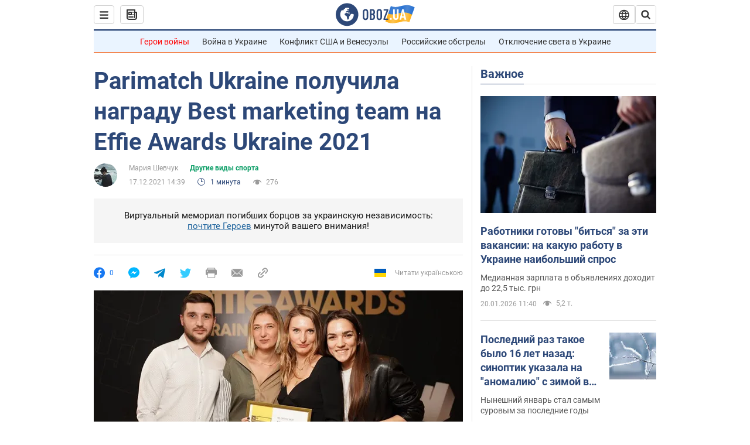

--- FILE ---
content_type: application/x-javascript; charset=utf-8
request_url: https://servicer.idealmedia.io/1418748/1?nocmp=1&sessionId=696f8761-0af58&sessionPage=1&sessionNumberWeek=1&sessionNumber=1&scale_metric_1=64.00&scale_metric_2=256.00&scale_metric_3=100.00&cbuster=1768916833785695315119&pvid=ef787293-4c84-41d3-8040-d96497f208bf&implVersion=11&lct=1763555100&mp4=1&ap=1&consentStrLen=0&wlid=3bb07274-018e-4245-8693-56418ded429b&uniqId=083d9&niet=4g&nisd=false&evt=%5B%7B%22event%22%3A1%2C%22methods%22%3A%5B1%2C2%5D%7D%2C%7B%22event%22%3A2%2C%22methods%22%3A%5B1%2C2%5D%7D%5D&pv=5&jsv=es6&dpr=1&hashCommit=cbd500eb&apt=2021-12-17T14%3A39%3A00&tfre=3537&w=0&h=1&tl=150&tlp=1&sz=0x1&szp=1&szl=1&cxurl=https%3A%2F%2Fnews.obozrevatel.com%2Fsport%2Fsport%2Fparimatch-ukraine-poluchila-nagradu-best-marketing-team-na-effie-awards-ukraine-2021.htm&ref=&lu=https%3A%2F%2Fnews.obozrevatel.com%2Fsport%2Fsport%2Fparimatch-ukraine-poluchila-nagradu-best-marketing-team-na-effie-awards-ukraine-2021.htm
body_size: 826
content:
var _mgq=_mgq||[];
_mgq.push(["IdealmediaLoadGoods1418748_083d9",[
["champion.com.ua","11962959","1","Мудрик отримав вердикт щодо свого майбутнього у Челсі","Лондонське Челсі може достроково припинити співпрацю із українським вінгером Михайлом Мудриком","0","","","","pDbSf7iFl4wbSfoaEHhdL297GsWcnYmFCjeggbbV6j5KLdfngGlto9qxGjRgYmxhJP9NESf5a0MfIieRFDqB_Kldt0JdlZKDYLbkLtP-Q-W3NotwXADdhJn2r-QWvCmv",{"i":"https://s-img.idealmedia.io/n/11962959/45x45/423x0x1074x1074/aHR0cDovL2ltZ2hvc3RzLmNvbS90LzY4NzA0MS9jMTkwYjBjYTAwNjJmMWZkYTU4NmVkYTUwMzcxOWNkMC5qcGVn.webp?v=1768916833-son_oQuGsAFhoAq7Qg3WDLIvHxS3YqWZIUwMT2nL_GI","l":"https://clck.idealmedia.io/pnews/11962959/i/1298901/pp/1/1?h=pDbSf7iFl4wbSfoaEHhdL297GsWcnYmFCjeggbbV6j5KLdfngGlto9qxGjRgYmxhJP9NESf5a0MfIieRFDqB_Kldt0JdlZKDYLbkLtP-Q-W3NotwXADdhJn2r-QWvCmv&utm_campaign=obozrevatel.com&utm_source=obozrevatel.com&utm_medium=referral&rid=86adecdc-f606-11f0-95b7-d404e6f98490&tt=Direct&att=3&afrd=296&iv=11&ct=1&gdprApplies=0&muid=q0kdW-Rt0rL5&st=-300&mp4=1&h2=RGCnD2pppFaSHdacZpvmnoTb7XFiyzmF87A5iRFByjtkApNTXTADCUxIDol3FKO5_5gowLa8haMRwNFoxyVg8A**","adc":[],"sdl":0,"dl":"","category":"Спорт","dbbr":0,"bbrt":0,"type":"e","media-type":"static","clicktrackers":[],"cta":"Читати далі","cdt":"","tri":"86adff42-f606-11f0-95b7-d404e6f98490","crid":"11962959"}],],
{"awc":{},"dt":"desktop","ts":"","tt":"Direct","isBot":1,"h2":"RGCnD2pppFaSHdacZpvmnoTb7XFiyzmF87A5iRFByjtkApNTXTADCUxIDol3FKO5_5gowLa8haMRwNFoxyVg8A**","ats":0,"rid":"86adecdc-f606-11f0-95b7-d404e6f98490","pvid":"ef787293-4c84-41d3-8040-d96497f208bf","iv":11,"brid":32,"muidn":"q0kdW-Rt0rL5","dnt":2,"cv":2,"afrd":296,"consent":true,"adv_src_id":39175}]);
_mgqp();
